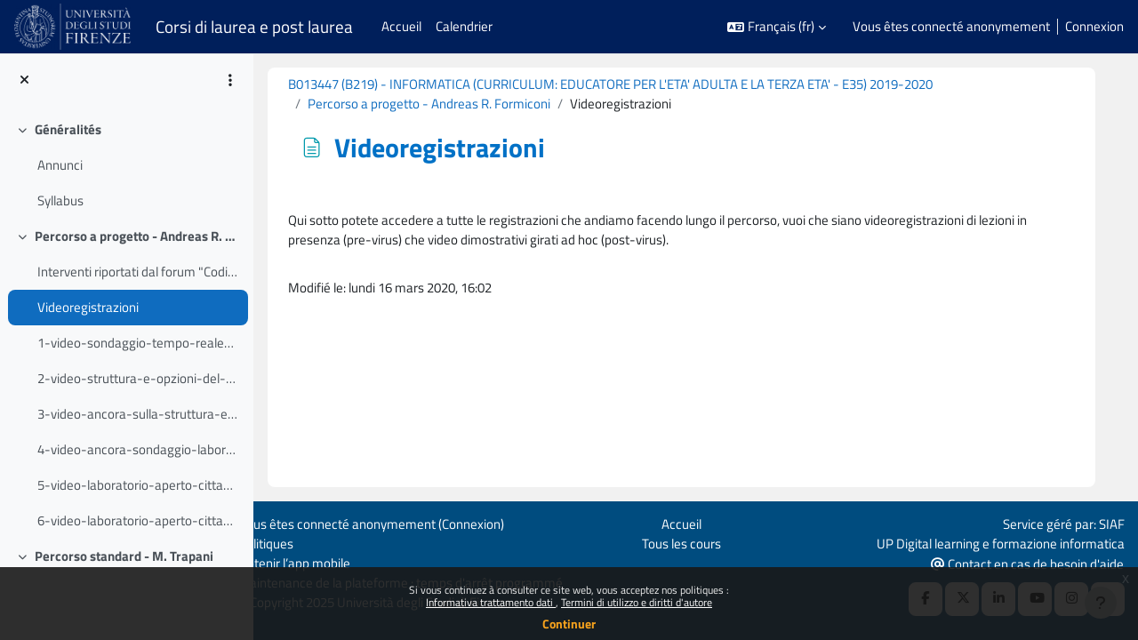

--- FILE ---
content_type: image/svg+xml
request_url: https://e-l.unifi.it/theme/image.php/boost_onechild/page/1764471606/monologo?filtericon=1
body_size: 728
content:
<svg width="24" height="24" viewBox="0 0 24 24" fill="none" xmlns="http://www.w3.org/2000/svg" preserveAspectRatio="xMinYMid meet">
<path fill-rule="evenodd" clip-rule="evenodd" d="M13.2426 3.90637H7.8501C7.02167 3.90637 6.3501 4.57794 6.3501 5.40637V18.4109C6.3501 19.2393 7.02167 19.9109 7.8501 19.9109H16.856C17.6844 19.9109 18.356 19.2393 18.356 18.4109V8.88903V8.42232C18.356 8.14618 18.1321 7.92232 17.856 7.92232H15.8465C15.0181 7.92232 14.3465 7.25075 14.3465 6.42232V4.40637C14.3465 4.13122 14.1242 3.90797 13.8495 3.90638C13.8485 3.90637 13.8475 3.90637 13.8465 3.90637L13.2486 3.90641C13.2466 3.90641 13.2446 3.9064 13.2426 3.90637ZM15.3465 4.58847V6.42232C15.3465 6.69847 15.5704 6.92232 15.8465 6.92232H17.668L15.3465 4.58847ZM19.356 8.42232V8.88903V18.4109C19.356 19.7916 18.2367 20.9109 16.856 20.9109H7.8501C6.46939 20.9109 5.3501 19.7916 5.3501 18.4109V5.40637C5.3501 4.02566 6.46939 2.90637 7.8501 2.90637H13.8465C13.8482 2.90637 13.8499 2.90637 13.8516 2.90638L14.0443 2.90637C14.7096 2.90634 15.3476 3.17156 15.8168 3.64331L18.6284 6.46987C19.0944 6.93833 19.356 7.5722 19.356 8.23294V8.42232ZM8.34912 11.4062C8.34912 11.1301 8.57298 10.9062 8.84912 10.9062H15.8511C16.1272 10.9062 16.3511 11.1301 16.3511 11.4062C16.3511 11.6824 16.1272 11.9062 15.8511 11.9062H8.84912C8.57298 11.9062 8.34912 11.6824 8.34912 11.4062ZM8.34912 14.4062C8.34912 14.1301 8.57298 13.9062 8.84912 13.9062H15.8511C16.1272 13.9062 16.3511 14.1301 16.3511 14.4062C16.3511 14.6824 16.1272 14.9062 15.8511 14.9062H8.84912C8.57298 14.9062 8.34912 14.6824 8.34912 14.4062ZM8.84912 16.9087C8.57298 16.9087 8.34912 17.1325 8.34912 17.4087C8.34912 17.6848 8.57298 17.9087 8.84912 17.9087H15.8511C16.1272 17.9087 16.3511 17.6848 16.3511 17.4087C16.3511 17.1325 16.1272 16.9087 15.8511 16.9087H8.84912Z" fill="#212529"/>
</svg>
